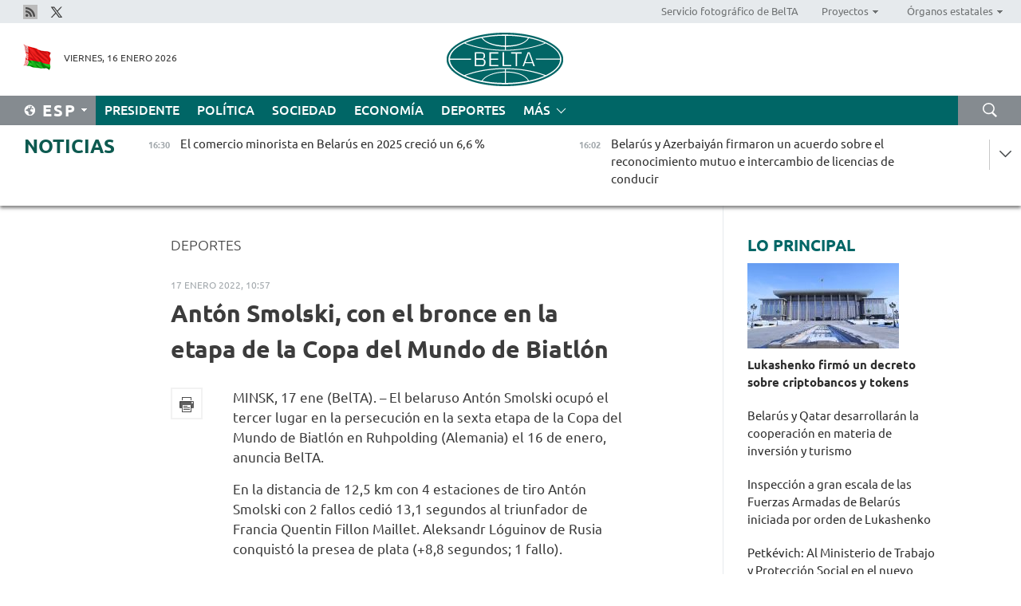

--- FILE ---
content_type: text/html; charset=UTF-8
request_url: https://esp.belta.by/sport/view/antn-smolski-con-el-bronce-en-la-etapa-de-la-copa-del-mundo-de-biatln-68196-2022/
body_size: 12607
content:
    
    	<!DOCTYPE HTML>
	<html lang="es-ES" prefix="og: http://ogp.me/ns#">
	<head  prefix="article: https://ogp.me/ns/article#">
		<title>Antón Smolski, con el bronce en la etapa de la Copa del Mundo de Biatlón</title>
		<meta http-equiv="Content-Type" content="text/html; charset=utf-8">
                <meta name="viewport" content="width=device-width">
		<link rel="stylesheet" href="/styles/general_styles.css" type="text/css">
                                <link rel="stylesheet" href="/styles/styles2.css?1768570209" type="text/css">
                                <link rel="stylesheet" href="/styles/styles.css?1768570209" type="text/css">
                <link rel="stylesheet" href="/styles/tr_styles.css" type="text/css">
                            <link rel="icon" href="/desimages/fav.png" type="image/png">
		<meta name="keywords" content="">
		<meta name="description" content="En la distancia de 12,5 km con 4 estaciones de tiro Ant&oacute;n Smolski con 2 fallos cedi&oacute; 13,1 segundos al triunfador de Francia Quentin Fillon Maillet.">
                
                <link rel = "canonical" href="https://esp.belta.by/sport/view/antn-smolski-con-el-bronce-en-la-etapa-de-la-copa-del-mundo-de-biatln-68196-2022/">
                
	                    <meta property="og:locale" content="es_ES">
	        	        	<meta property="og:site_name" content="Agencia Telegr&aacute;fica de Belar&uacute;s" />
	        	        	<meta property="og:title" content="Antón Smolski, con el bronce en la etapa de la Copa del Mundo de Biatlón" />
	        	        	<meta property="og:type" content="article" />
	        	        	<meta property="og:url" content="https://esp.belta.by/sport/view/antn-smolski-con-el-bronce-en-la-etapa-de-la-copa-del-mundo-de-biatln-68196-2022" />
	        	        	<meta property="og:image" content="https://esp.belta.by/desimages/og_image.png" />
	        	        	<meta property="og:description" content="En la distancia de 12,5 km con 4 estaciones de tiro Ant&amp;oacute;n Smolski con 2 fallos cedi&amp;oacute; 13,1 segundos al triunfador de Francia Quentin Fillon Maillet." />
	        	        	<meta property="og:section" content="Deportes" />
	        	        	<meta property="article:published_time" content="2022-01-17 10:57:43" />
	        	        	<meta property="article:modified_time" content="2022-01-17 10:58:14" />
	        	    		                        <!-- Yandex.Metrika informer -->
<a href="https://metrika.yandex.by/stat/?id=15029098&amp;from=informer"
target="_blank" rel="nofollow"><img src="https://informer.yandex.ru/informer/15029098/1_1_FFFFFFFF_EFEFEFFF_0_pageviews"
style="width:80px; height:15px; border:0; display:none" alt="Яндекс.Метрика" title="Яндекс.Метрика: данные за сегодня (просмотры)" class="ym-advanced-informer" data-cid="15029098" data-lang="ru" /></a>
<!-- /Yandex.Metrika informer -->

<!-- Yandex.Metrika counter -->
<script type="text/javascript" >
   (function(m,e,t,r,i,k,a){m[i]=m[i]||function(){(m[i].a=m[i].a||[]).push(arguments)};
   m[i].l=1*new Date();
   for (var j = 0; j < document.scripts.length; j++) {if (document.scripts[j].src === r) { return; }}
   k=e.createElement(t),a=e.getElementsByTagName(t)[0],k.async=1,k.src=r,a.parentNode.insertBefore(k,a)})
   (window, document, "script", "https://mc.yandex.ru/metrika/tag.js", "ym");

   ym(15029098, "init", {
        clickmap:true,
        trackLinks:true,
        accurateTrackBounce:true,
        webvisor:true
   });
</script>
<noscript><div><img src="https://mc.yandex.ru/watch/15029098" style="position:absolute; left:-9999px;" alt="" /></div></noscript>
<!-- /Yandex.Metrika counter -->

            
        

                                                                	</head>
	
	<body>

                
        <a id="top"></a>

    <div class="all   ">
        <div class="ban_main_top">
            
        </div>
        <div class="top_line">
	                <div class="social_icons">
                                          <a href="/rss" title="Rss"  target ="_blank" onmouseover="this.children[0].src='https://esp.belta.by/images/storage/banners/000015_e75332d9759a535dbd02582b38240ace_work.jpg'" onmouseout="this.children[0].src='https://esp.belta.by/images/storage/banners/000015_06c67faab12793f011de90a38aef8cf1_work.jpg'">
                    <img src="https://esp.belta.by/images/storage/banners/000015_06c67faab12793f011de90a38aef8cf1_work.jpg" alt="Rss" title="Rss" />
                </a>
                                              <a href="https://x.com/BeltaNoticias" title="X"  target ="_blank" onmouseover="this.children[0].src='https://esp.belta.by/images/storage/banners/000015_a684634ca82214029cee637c787afde4_work.jpg'" onmouseout="this.children[0].src='https://esp.belta.by/images/storage/banners/000015_37f1cc3c5e7e857bdb12fbc827944851_work.jpg'">
                    <img src="https://esp.belta.by/images/storage/banners/000015_37f1cc3c5e7e857bdb12fbc827944851_work.jpg" alt="X" title="X" />
                </a>
                        </div>
    
	        <script>
        var scroll_items = Array();
    </script>
<div class="projects_menu">
	
                    <div class="projects_menu_item " id="pr_el_114"><a target="_blank"  href="http://photobelta.by/"  title="Servicio fotográfico de BelTA" >
            <span>Servicio fotográfico de BelTA</span>    </a>
            </div>
	
                    <div class="projects_menu_item projects_menu_drop" id="pr_el_112"><a   href="https://esp.belta.by/"  title="Proyectos" >
            <span>Proyectos</span>    </a>
                    <script>
                var scroll_pr_m = "pr_m_112";
                scroll_items[scroll_items.length] = "pr_m_112";
            </script>
          <div class="projects_menu_s" id="pr_m_112">  
           	
                <div class="pr_menu_s_item">
                                                                                                                        <a target="_blank"   href="http://atom.belta.by/en" title="ENERGÍA NUCLEAR EN BELARÚS Y EN EL MUNDO" >ENERGÍA NUCLEAR EN BELARÚS Y EN EL MUNDO</a>
                        
                                    </div>
                       </div> 
            </div>
	
                    <div class="projects_menu_item projects_menu_drop" id="pr_el_115"><a   href="https://esp.belta.by/"  title="Órganos estatales" >
            <span>Órganos estatales</span>    </a>
                    <script>
                var scroll_pr_m = "pr_m_115";
                scroll_items[scroll_items.length] = "pr_m_115";
            </script>
          <div class="projects_menu_s" id="pr_m_115">  
           	
                <div class="pr_menu_s_item">
                                                                                                                        <a target="_blank"   href="http://president.gov.by/en/" title="Presidente de Belarús" >Presidente de Belarús</a>
                        
                                    </div>
            	
                <div class="pr_menu_s_item">
                                                                                                                        <a target="_blank"   href="http://www.government.by/en/" title="Consejo de Ministros" >Consejo de Ministros</a>
                        
                                    </div>
            	
                <div class="pr_menu_s_item">
                                                                                                                        <a target="_blank"   href="http://www.sovrep.gov.by/en/" title="Consejo de la República" >Consejo de la República</a>
                        
                                    </div>
            	
                <div class="pr_menu_s_item">
                                                                                                                        <a target="_blank"   href="http://house.gov.by/en/" title="Cámara de Representantes" >Cámara de Representantes</a>
                        
                                    </div>
            	
                <div class="pr_menu_s_item">
                                                                                                                        <a target="_blank"   href="http://www.kc.gov.by/en/" title="Tribunal Constitucional" >Tribunal Constitucional</a>
                        
                                    </div>
            	
                <div class="pr_menu_s_item">
                                                                                                                        <a target="_blank"   href="http://www.court.gov.by/" title="Tribunal Supremo" >Tribunal Supremo</a>
                        
                                    </div>
            	
                <div class="pr_menu_s_item">
                                                                                                                        <a target="_blank"   href="http://www.kgk.gov.by/en" title="Comité Estatal de Control" >Comité Estatal de Control</a>
                        
                                    </div>
            	
                <div class="pr_menu_s_item">
                                                                                                                        <a target="_blank"   href="http://www.prokuratura.gov.by/en/" title="Fiscalía General" >Fiscalía General</a>
                        
                                    </div>
            	
                <div class="pr_menu_s_item">
                                                                                                                        <a target="_blank"   href="http://www.nbrb.by/engl/" title="Banco Nacional" >Banco Nacional</a>
                        
                                    </div>
            	
                <div class="pr_menu_s_item">
                                                                                                                        <a target="_blank"   href="http://www.mas.by/ru" title="Ministerio de Arquitectura y Construcción" >Ministerio de Arquitectura y Construcción</a>
                        
                                    </div>
            	
                <div class="pr_menu_s_item">
                                                                                                                        <a target="_blank"   href="https://www.mvd.gov.by/en" title="Ministerio del Interior" >Ministerio del Interior</a>
                        
                                    </div>
            	
                <div class="pr_menu_s_item">
                                                                                                                        <a target="_blank"   href="http://minzdrav.gov.by/en/" title="Ministerio de Sanidad" >Ministerio de Sanidad</a>
                        
                                    </div>
            	
                <div class="pr_menu_s_item">
                                                                                                                        <a target="_blank"   href="http://www.mjkx.gov.by/" title="Ministerio de Servicios Comunales" >Ministerio de Servicios Comunales</a>
                        
                                    </div>
            	
                <div class="pr_menu_s_item">
                                                                                                                        <a target="_blank"   href="http://mfa.gov.by/en/" title="Ministerio de Asuntos Exteriores" >Ministerio de Asuntos Exteriores</a>
                        
                                    </div>
            	
                <div class="pr_menu_s_item">
                                                                                                                        <a target="_blank"   href="http://mininform.gov.by/en/" title="Ministerio de Información" >Ministerio de Información</a>
                        
                                    </div>
            	
                <div class="pr_menu_s_item">
                                                                                                                        <a target="_blank"   href="http://www.nalog.gov.by/ru/" title="Ministerio de Impuestos" >Ministerio de Impuestos</a>
                        
                                    </div>
            	
                <div class="pr_menu_s_item">
                                                                                                                        <a target="_blank"   href="http://www.kultura.by/en/" title="Ministerio de Cultura" >Ministerio de Cultura</a>
                        
                                    </div>
            	
                <div class="pr_menu_s_item">
                                                                                                                        <a target="_blank"   href="http://www.mlh.gov.by/en/" title="Ministerio de Economía Forestal" >Ministerio de Economía Forestal</a>
                        
                                    </div>
            	
                <div class="pr_menu_s_item">
                                                                                                                        <a target="_blank"   href="http://www.mil.by/en/" title="Ministerio de Defensa" >Ministerio de Defensa</a>
                        
                                    </div>
            	
                <div class="pr_menu_s_item">
                                                                                                                        <a target="_blank"   href="https://edu.gov.by/en-uk/" title="Ministerio de Educación" >Ministerio de Educación</a>
                        
                                    </div>
            	
                <div class="pr_menu_s_item">
                                                                                                                        <a target="_blank"   href="http://minpriroda.gov.by/en/" title="Ministerio de Recursos Naturales y Protección del Medio Ambiente" >Ministerio de Recursos Naturales y Protección del Medio Ambiente</a>
                        
                                    </div>
            	
                <div class="pr_menu_s_item">
                                                                                                                        <a target="_blank"   href="http://minprom.gov.by/en/home-2/" title="Ministerio de Industria" >Ministerio de Industria</a>
                        
                                    </div>
            	
                <div class="pr_menu_s_item">
                                                                                                                        <a target="_blank"   href="http://www.mpt.gov.by/en/" title="Ministerio de Comunicaciones e Informatización" >Ministerio de Comunicaciones e Informatización</a>
                        
                                    </div>
            	
                <div class="pr_menu_s_item">
                                                                                                                        <a target="_blank"   href="https://www.mshp.gov.by/en/" title="Ministerio de Agricultura y Alimentación" >Ministerio de Agricultura y Alimentación</a>
                        
                                    </div>
            	
                <div class="pr_menu_s_item">
                                                                                                                        <a target="_blank"   href="http://www.mst.by/en" title="Ministerio de Turismo y Deporte" >Ministerio de Turismo y Deporte</a>
                        
                                    </div>
            	
                <div class="pr_menu_s_item">
                                                                                                                        <a target="_blank"   href="https://www.mart.gov.by/en/sites/mart/home.html" title="Ministerio de Regulación Antimonopólica y Comercio" >Ministerio de Regulación Antimonopólica y Comercio</a>
                        
                                    </div>
            	
                <div class="pr_menu_s_item">
                                                                                                                        <a target="_blank"   href="http://www.mintrans.gov.by/ru/" title="Ministerio de Transportes y Comunicaciones" >Ministerio de Transportes y Comunicaciones</a>
                        
                                    </div>
            	
                <div class="pr_menu_s_item">
                                                                                                                        <a target="_blank"   href="http://www.mintrud.gov.by/en" title="Ministerio de Trabajo y Protección Social" >Ministerio de Trabajo y Protección Social</a>
                        
                                    </div>
            	
                <div class="pr_menu_s_item">
                                                                                                                        <a target="_blank"   href="http://mchs.gov.by/" title="Ministerio de Emergencias" >Ministerio de Emergencias</a>
                        
                                    </div>
            	
                <div class="pr_menu_s_item">
                                                                                                                        <a target="_blank"   href="http://www.minfin.gov.by/en/" title="Ministerio de Finanzas" >Ministerio de Finanzas</a>
                        
                                    </div>
            	
                <div class="pr_menu_s_item">
                                                                                                                        <a target="_blank"   href="http://www.economy.gov.by/en" title="Ministerio de Economía" >Ministerio de Economía</a>
                        
                                    </div>
            	
                <div class="pr_menu_s_item">
                                                                                                                        <a target="_blank"   href="http://www.minenergo.gov.by/en" title="Ministerio de Energía" >Ministerio de Energía</a>
                        
                                    </div>
            	
                <div class="pr_menu_s_item">
                                                                                                                        <a target="_blank"   href="http://minjust.gov.by/en/" title="Ministerio de Justicia" >Ministerio de Justicia</a>
                        
                                    </div>
            	
                <div class="pr_menu_s_item">
                                                                                                                        <a target="_blank"   href="https://www.vpk.gov.by/en/" title="Comité Estatal de Industria Militar" >Comité Estatal de Industria Militar</a>
                        
                                    </div>
            	
                <div class="pr_menu_s_item">
                                                                                                                        <a target="_blank"   href="http://www.kgb.by/en/" title="Comité de Seguridad Estatal" >Comité de Seguridad Estatal</a>
                        
                                    </div>
            	
                <div class="pr_menu_s_item">
                                                                                                                        <a target="_blank"   href="http://www.gki.gov.by/en/" title="Comité Estatal de Bienes" >Comité Estatal de Bienes</a>
                        
                                    </div>
            	
                <div class="pr_menu_s_item">
                                                                                                                        <a target="_blank"   href="http://www.gknt.gov.by/en/" title="Comité Estatal de Ciencia y Tecnología" >Comité Estatal de Ciencia y Tecnología</a>
                        
                                    </div>
            	
                <div class="pr_menu_s_item">
                                                                                                                        <a target="_blank"   href="https://gosstandart.gov.by/en/" title="Comité Estatal de Normalización" >Comité Estatal de Normalización</a>
                        
                                    </div>
            	
                <div class="pr_menu_s_item">
                                                                                                                        <a target="_blank"   href="https://gpk.gov.by/en/" title="Comité Fronterizo Estatal" >Comité Fronterizo Estatal</a>
                        
                                    </div>
            	
                <div class="pr_menu_s_item">
                                                                                                                        <a target="_blank"   href="http://www.gtk.gov.by/en" title="Comité Aduanero Estatal" >Comité Aduanero Estatal</a>
                        
                                    </div>
            	
                <div class="pr_menu_s_item">
                                                                                                                        <a target="_blank"   href="http://www.belstat.gov.by/en/" title="Comité Nacional de Estadística" >Comité Nacional de Estadística</a>
                        
                                    </div>
            	
                <div class="pr_menu_s_item">
                                                                                                                        <a target="_blank"   href="http://sk.gov.by/en/" title="Comité de Instrucción" >Comité de Instrucción</a>
                        
                                    </div>
            	
                <div class="pr_menu_s_item">
                                                                                                                        <a target="_blank"   href="http://brest-region.gov.by/index.php/en/" title="Comité Ejecutivo de la provincia de Brest" >Comité Ejecutivo de la provincia de Brest</a>
                        
                                    </div>
            	
                <div class="pr_menu_s_item">
                                                                                                                        <a target="_blank"   href="http://www.vitebsk-region.gov.by/en" title="Comité Ejecutivo de la provincia de Vítebsk" >Comité Ejecutivo de la provincia de Vítebsk</a>
                        
                                    </div>
            	
                <div class="pr_menu_s_item">
                                                                                                                        <a target="_blank"   href="http://gomel-region.gov.by/en/" title="Comité Ejecutivo de la provincia de Gómel" >Comité Ejecutivo de la provincia de Gómel</a>
                        
                                    </div>
            	
                <div class="pr_menu_s_item">
                                                                                                                        <a target="_blank"   href="http://www.region.grodno.by/ru/" title="Comité Ejecutivo de la provincia de Grodno" >Comité Ejecutivo de la provincia de Grodno</a>
                        
                                    </div>
            	
                <div class="pr_menu_s_item">
                                                                                                                        <a target="_blank"   href="http://www.minsk-region.gov.by/en/" title="Comité Ejecutivo de la provincia de Minsk" >Comité Ejecutivo de la provincia de Minsk</a>
                        
                                    </div>
            	
                <div class="pr_menu_s_item">
                                                                                                                        <a target="_blank"   href="http://mogilev-region.gov.by/" title="Comité Ejecutivo de la provincia de Moguiliov" >Comité Ejecutivo de la provincia de Moguiliov</a>
                        
                                    </div>
            	
                <div class="pr_menu_s_item">
                                                                                                                        <a target="_blank"   href="http://minsk.gov.by/en/" title="Comité Ejecutivo de la ciudad de Minsk" >Comité Ejecutivo de la ciudad de Minsk</a>
                        
                                    </div>
                       </div> 
            </div>
</div>

     
        </div>
        <div class="header">
            <div class="header_date">
                                            <a class="header_flag" href="/" title="Flag"  target ="_blank">
                <img 
                    src="https://esp.belta.by/images/storage/banners/000202_195d2019dea510c21d1786ef48d5d126_work.jpg" 
                    alt="Flag" 
                    title="Flag" 
                                    />
            </a>
            
                Viernes, 16 Enero 2026
            </div>
	            	        <div class="logo">
            
                                                                    <a href="/" title="Agencia Telegráfica de Belarús"  target ="_self">
                            <span class="logo_img"><img src="https://esp.belta.by/images/storage/banners/000016_611c826de02523f480553429b10f429f_work.jpg" alt="Agencia Telegráfica de Belarús" title="Agencia Telegráfica de Belarús" /></span>
                                                    </a>
                                                        </div>
    
            <div class="weather_currency">
                <div class="weather_currency_inner">
                
	 	
                </div>
	    
            </div>
        </div>
    <div class="menu_line" >

	    <div class="main_langs" id="main_langs">
            <div class="main_langs_inner" id="main_langs_inner">
	
                                    <div class="main_lang_item" ><a target="_blank"   href="http://belta.by" title="Рус" >Рус</a></div>
        	
                                    <div class="main_lang_item" ><a target="_blank"   href="http://blr.belta.by" title="Бел" >Бел</a></div>
        	
                                    <div class="main_lang_item" ><a target="_blank"   href="https://pol.belta.by/" title="Pl" >Pl</a></div>
        	
                                    <div class="main_lang_item" ><a target="_blank"   href="http://eng.belta.by/" title="Eng" >Eng</a></div>
        	
                                    <div class="main_lang_item" ><a target="_blank"   href="http://deu.belta.by/" title="Deu" >Deu</a></div>
        	
                                                    	
                                    <div class="main_lang_item" ><a target="_blank"   href="http://chn.belta.by/" title="中文" >中文</a></div>
        </div>
<div class="main_lang_item main_lang_selected" ><a   href="https://esp.belta.by/" title="Esp">Esp</a></div>
</div>
		

	       <div class="h_menu_fp" id="h_menu_fp" >
    <div class="h_menu_title" id="h_menu_title">
                Menú
    </div>
            <div class="h_menu_s" id="h_menu_s"></div>
        <div class="menu_more">
            <div class="menu_more_title" id="h_menu_more" >Más </div>
                    <div id="h_menu" class="h_menu">
                <div class="content_all_margin">
	                        <div class="menu_els" id="h_menu_line_1">
                                                            <div class="menu_item " id="h_menu_item_1_1">
                            <a   href="https://esp.belta.by/president/" title="Presidente">Presidente</a>
                        </div>
                                                                                <div class="menu_item " id="h_menu_item_1_2">
                            <a   href="https://esp.belta.by/politics/" title="Política">Política</a>
                        </div>
                                                                                <div class="menu_item " id="h_menu_item_1_3">
                            <a   href="https://esp.belta.by/society/" title="Sociedad">Sociedad</a>
                        </div>
                                                                                <div class="menu_item " id="h_menu_item_1_4">
                            <a   href="https://esp.belta.by/economics/" title="Economía">Economía</a>
                        </div>
                                                                                <div class="menu_item menu_item_selected" id="h_menu_item_1_5">
                            <a   href="https://esp.belta.by/sport/" title="Deportes">Deportes</a>
                        </div>
                                                </div>
                                            <div class="menu_els" id="h_menu_line_2">
                                                            <div class="menu_item " id="h_menu_item_2_1">
                            <a   href="https://esp.belta.by/video/" title="Vídeo">Vídeo</a>
                        </div>
                                                </div>
                            </div>
       
    </div>
                    </div>
           </div>            
	


	
    
    
	    <div class="search_btn" onclick="open_search('search')"></div>
<form action="/search/getResultsForPeriod/" id="search">
    <input type="text" name="query" value="" placeholder="Búsqueda por el sitio" class="search_edit"/>
    <input type="submit" value="Búsqueda" class="search_submit" />
    <div class="clear"></div>
        <div class="fp_search_where">
        <span id="fp_search_where">Lugar de búsqueda:</span>
            <input type="radio" name="group" value="0" id="group_0"/><label for="group_0">Buscar en todas las secciones</label>
                            </div>
       <div class="fp_search_where">
        <span id="fp_search_when">En el período</span>
            <input type="radio" name="period" value="0" id="period_0"/><label for="period_0">En todo el período</label>
            <input type="radio" name="period" value="1" id="period_1"/><label for="period_1">En un día</label>
            <input type="radio" name="period" value="2" id="period_2"/><label for="period_2">En una semana</label>
            <input type="radio" name="period" value="3" id="period_3"/><label for="period_3">En un mes</label>
            <input type="radio" name="period" value="4" id="period_4"/><label for="period_4">En un año</label>
                </div>
    <div class="search_close close_btn" onclick="close_search('search')"></div>
</form>
   

    </div>
    <div class="top_lenta_inner">
  <div class="top_lenta">
    <a href="/" title="Ir al inicio" class="tl_logo"></a>
    <div class="tl_title">
                    <a href="https://esp.belta.by/all_news" title="Noticias">Noticias</a>
            </div>
                            <div class="tl_inner" id="tl_inner">
        
        <div class="tl_item">
	        	            	        	                                                                        	                	                                <a  href="https://esp.belta.by/economics/view/el-comercio-minorista-en-belars-en-2025-creci-un-66-88667-2026/"   title="
 El comercio minorista en Belarús en 2025 creció un 6,6 %
 ">
                    <span class="tl_date">
                                                                                                <span>16:30</span>
                    </span>
                    <span class="tl_news">
 El comercio minorista en Belarús en 2025 creció un 6,6 %
 </span>
                    <span class="tl_node">Economía</span>
                </a>
        </div>
        
        <div class="tl_item">
	        	            	        	                                                                        	                	                                <a  href="https://esp.belta.by/society/view/belars-y-azerbaiyn-firmaron-un-acuerdo-sobre-el-reconocimiento-mutuo-e-intercambio-de-licencias-de-88666-2026/"   title="
 Belarús y Azerbaiyán firmaron un acuerdo sobre el reconocimiento mutuo e intercambio de licencias de conducir
 ">
                    <span class="tl_date">
                                                                                                <span>16:02</span>
                    </span>
                    <span class="tl_news">
 Belarús y Azerbaiyán firmaron un acuerdo sobre el reconocimiento mutuo e intercambio de licencias de conducir
 </span>
                    <span class="tl_node">Sociedad</span>
                </a>
        </div>
        
        <div class="tl_item">
	        	            	        	                                                                        	                	                                <a  href="https://esp.belta.by/society/view/profesora-del-mgimo-sobre-la-captura-de-barcos-de-otros-pases-por-parte-de-los-estadounidenses-88650-2026/"   title="
 Profesora del MGIMO sobre la captura de barcos de otros países por parte de los estadounidenses
 ">
                    <span class="tl_date">
                                                                                                <span>15:31</span>
                    </span>
                    <span class="tl_news">
 Profesora del MGIMO sobre la captura de barcos de otros países por parte de los estadounidenses
 </span>
                    <span class="tl_node">Sociedad</span>
                </a>
        </div>
        
        <div class="tl_item">
	        	            	        	                                                                        	                	                                <a  href="https://esp.belta.by/society/view/belars-y-qatar-desarrollarn-la-cooperacin-en-materia-de-inversin-y-turismo-88665-2026/"   title="
 Belarús y Qatar desarrollarán la cooperación en materia de inversión y turismo  
 ">
                    <span class="tl_date">
                                                                                                <span>15:01</span>
                    </span>
                    <span class="tl_news">
 Belarús y Qatar desarrollarán la cooperación en materia de inversión y turismo  
 </span>
                    <span class="tl_node">Sociedad</span>
                </a>
        </div>
        
        <div class="tl_item">
	        	            	        	                                                                        	                	                                <a  href="https://esp.belta.by/economics/view/economista-evalu-el-nivel-de-inflacin-en-2025-en-belars-88651-2026/"   title="
 Economista evaluó el nivel de inflación en 2025 en Belarús
 ">
                    <span class="tl_date">
                                                                                                <span>14:28</span>
                    </span>
                    <span class="tl_news">
 Economista evaluó el nivel de inflación en 2025 en Belarús
 </span>
                    <span class="tl_node">Economía</span>
                </a>
        </div>
        
        <div class="tl_item">
	        	            	        	                                                                        	                	                                <a  href="https://esp.belta.by/society/view/la-campaa-nuestros-hijos-abarc-a-ms-de-un-milln-de-nios-88662-2026/"   title="
 La campaña “Nuestros hijos” abarcó a más de un millón de niños
 ">
                    <span class="tl_date">
                                                                                                <span>14:00</span>
                    </span>
                    <span class="tl_news">
 La campaña “Nuestros hijos” abarcó a más de un millón de niños
 </span>
                    <span class="tl_node">Sociedad</span>
                </a>
        </div>
        
        <div class="tl_item">
	        	            	        	                                                                        	                	                                <a  href="https://esp.belta.by/society/view/petkvich-al-ministerio-de-trabajo-y-proteccin-social-en-el-nuevo-quinquenio-se-le-otorga-importancia-88660-2026/"   title="
 Petkévich: Al Ministerio de Trabajo y Protección Social en el nuevo quinquenio se le otorga importancia estratégica 
 ">
                    <span class="tl_date">
                                                                                                <span>13:33</span>
                    </span>
                    <span class="tl_news">
 Petkévich: Al Ministerio de Trabajo y Protección Social en el nuevo quinquenio se le otorga importancia estratégica 
 </span>
                    <span class="tl_node">Sociedad</span>
                </a>
        </div>
        
        <div class="tl_item">
	        	            	        	                                                                        	                	                                <a  href="https://esp.belta.by/society/view/el-paseo-de-chagall-se-exhibir-en-minsk-en-abril-88658-2026/"   title="
 “El paseo” de Chagall se exhibirá en Minsk en abril 
 ">
                    <span class="tl_date">
                                                                                                <span>13:06</span>
                    </span>
                    <span class="tl_news">
 “El paseo” de Chagall se exhibirá en Minsk en abril 
 </span>
                    <span class="tl_node">Sociedad</span>
                </a>
        </div>
        
        <div class="tl_item">
	        	            	        	                                                                        	                	                                <a  href="https://esp.belta.by/society/view/volfvich-habl-sobre-la-situacin-en-las-fronteras-de-belars-88661-2026/"   title="
 Volfóvich habló sobre la situación en las fronteras de Belarús
 ">
                    <span class="tl_date">
                                                                                                <span>12:53</span>
                    </span>
                    <span class="tl_news">
 Volfóvich habló sobre la situación en las fronteras de Belarús
 </span>
                    <span class="tl_node">Sociedad</span>
                </a>
        </div>
        
        <div class="tl_item">
	        	            	        	                                                                        	                	                                <a  href="https://esp.belta.by/society/view/volfvich-coment-las-especulaciones-de-que-orshnik-no-est-en-belars-88659-2026/"   title="
 Volfóvich comentó las especulaciones de que Oréshnik no está en Belarús
 ">
                    <span class="tl_date">
                                                                                                <span>12:25</span>
                    </span>
                    <span class="tl_news">
 Volfóvich comentó las especulaciones de que Oréshnik no está en Belarús
 </span>
                    <span class="tl_node">Sociedad</span>
                </a>
        </div>
        
        <div class="tl_item">
	        	            	        	                                                                        	                	                                <a  href="https://esp.belta.by/partner_news/view/cientficos-rusos-crean-un-sensor-de-adn-nico-para-evaluar-la-accin-protectora-de-los-antioxidantes-en-88649-2026/"   title="Científicos rusos crean un sensor de ADN único para evaluar la acción protectora de los antioxidantes en bebidas  ">
                    <span class="tl_date">
                                                                                                <span>12:00</span>
                    </span>
                    <span class="tl_news">Científicos rusos crean un sensor de ADN único para evaluar la acción protectora de los antioxidantes en bebidas  </span>
                    <span class="tl_node">Socios</span>
                </a>
        </div>
        
        <div class="tl_item">
	        	            	        	                                                                        	                	                                <a  href="https://esp.belta.by/president/view/lukashenko-firm-un-decreto-sobre-criptobancos-y-tokens-88655-2026/"   title="
 Lukashenko firmó un decreto sobre criptobancos y tokens
 ">
                    <span class="tl_date">
                                                                                                <span>11:40</span>
                    </span>
                    <span class="tl_news">
 Lukashenko firmó un decreto sobre criptobancos y tokens
 </span>
                    <span class="tl_node">Presidente</span>
                </a>
        </div>
        
        <div class="tl_item">
	        	            	        	                                                                        	                	                                <a  href="https://esp.belta.by/society/view/cuntos-automviles-elctricos-habr-en-belars-para-2030-88654-2026/"   title="
 Cuántos automóviles eléctricos habrá en Belarús para 2030
 ">
                    <span class="tl_date">
                                                                                                <span>11:29</span>
                    </span>
                    <span class="tl_news">
 Cuántos automóviles eléctricos habrá en Belarús para 2030
 </span>
                    <span class="tl_node">Sociedad</span>
                </a>
        </div>
        
        <div class="tl_item">
	        	            	        	                                                                        	                	                                <a  href="https://esp.belta.by/politics/view/belars-y-china-confirmaron-el-inters-en-intensificar-la-cooperacin-en-todos-los-mbitos-88652-2026/"   title="
 Belarús y China confirmaron el interés en intensificar la cooperación en todos los ámbitos 
 ">
                    <span class="tl_date">
                                                                                                <span>11:00</span>
                    </span>
                    <span class="tl_news">
 Belarús y China confirmaron el interés en intensificar la cooperación en todos los ámbitos 
 </span>
                    <span class="tl_node">Política</span>
                </a>
        </div>
        
        <div class="tl_item">
	        	            	        	                                                                        	                	                                <a  href="https://esp.belta.by/society/view/inspeccin-a-gran-escala-de-las-fuerzas-armadas-de-belars-iniciada-por-orden-de-lukashenko-88653-2026/"   title="
 Inspección a gran escala de las Fuerzas Armadas de Belarús iniciada por orden de Lukashenko
 ">
                    <span class="tl_date">
                                                                                                <span>10:54</span>
                    </span>
                    <span class="tl_news">
 Inspección a gran escala de las Fuerzas Armadas de Belarús iniciada por orden de Lukashenko
 </span>
                    <span class="tl_node">Sociedad</span>
                </a>
        </div>
        
        <div class="tl_item">
	        	            	        	                                                                        	                	                                <a  href="https://esp.belta.by/society/view/los-comits-de-investigacin-de-belars-y-rusia-fortalecern-la-interaccin-88648-2026/"   title="
 Los Comités de Investigación de Belarús y Rusia fortalecerán la interacción
 ">
                    <span class="tl_date">
                                                                                                <span>10:22</span>
                    </span>
                    <span class="tl_news">
 Los Comités de Investigación de Belarús y Rusia fortalecerán la interacción
 </span>
                    <span class="tl_node">Sociedad</span>
                </a>
        </div>
        
        <div class="tl_item">
	        	            	        	                                                                        	                	                                <a  href="https://esp.belta.by/society/view/el-pintoresco-parque-de-lshitsa-a-travs-del-lente-de-un-fotgrafo-de-belta-88647-2026/"   title="
 El pintoresco parque de Lóshitsa a través del lente del fotógrafo de BelTA
 ">
                    <span class="tl_date">
                                                                                                <span>09:54</span>
                    </span>
                    <span class="tl_news">
 El pintoresco parque de Lóshitsa a través del lente del fotógrafo de BelTA
 </span>
                    <span class="tl_node">Sociedad</span>
                </a>
        </div>
        
        <div class="tl_item">
	        	            	        	                                                                        	                	                                <a  href="https://esp.belta.by/economics/view/gomselmash-planea-crear-nuevas-producciones-conjuntas-en-qu-pases-88646-2026/"   title="
 Gomselmash planea crear nuevas producciones conjuntas. ¿En qué países?
 ">
                    <span class="tl_date">
                                                                                                <span>09:29</span>
                    </span>
                    <span class="tl_news">
 Gomselmash planea crear nuevas producciones conjuntas. ¿En qué países?
 </span>
                    <span class="tl_node">Economía</span>
                </a>
        </div>
        
        <div class="tl_item">
	        	            	        	                                                                        	                	                                <a  href="https://esp.belta.by/economics/view/a-qu-pases-est-aumentando-gomselmash-sus-exportaciones-88645-2026/"   title="
 ¿A qué países está aumentando Gomselmash sus exportaciones?
 ">
                    <span class="tl_date">
                                                                                                <span>09:00</span>
                    </span>
                    <span class="tl_news">
 ¿A qué países está aumentando Gomselmash sus exportaciones?
 </span>
                    <span class="tl_node">Economía</span>
                </a>
        </div>
        
        <div class="tl_item">
	        	            	            	            	        	                            <div class="lenta_date_box">
                    <div class="lenta_date">
                   	               15.01.26
	                              <div class="line"></div>
                    </div>
                    </div>
	                                                                        	                	                                <a  href="https://esp.belta.by/society/view/kruti-entreg-dulces-regalos-del-presidente-a-los-trampolinistas-en-vtebsk-88644-2026/"   title="
 Krutói entregó dulces regalos del Presidente a los trampolinistas en Vítebsk
 ">
                    <span class="tl_date">
                                                                                                    <span class="lenta_date_past">15.01.26</span>
                                                <span>21:06</span>
                    </span>
                    <span class="tl_news">
 Krutói entregó dulces regalos del Presidente a los trampolinistas en Vítebsk
 </span>
                    <span class="tl_node">Sociedad</span>
                </a>
        </div>
        
        <div class="tl_item">
	        	            	        	                                                                        	                	                                <a  href="https://esp.belta.by/society/view/experta-sobre-la-tctica-del-presidente-estadounidense-88608-2026/"   title="
 Experta sobre la táctica del Presidente estadounidense
 ">
                    <span class="tl_date">
                                                                                                    <span class="lenta_date_past">15.01.26</span>
                                                <span>18:51</span>
                    </span>
                    <span class="tl_news">
 Experta sobre la táctica del Presidente estadounidense
 </span>
                    <span class="tl_node">Sociedad</span>
                </a>
        </div>
        
        <div class="tl_item">
	        	            	        	                                                                        	                	                                <a  href="https://esp.belta.by/president/view/vktor-denisenko-relevado-del-cargo-de-embajador-de-belars-en-tayikistn-88643-2026/"   title="
 Víktor Denisenko relevado del cargo de Embajador de Belarús en Tayikistán
 ">
                    <span class="tl_date">
                                                                                                    <span class="lenta_date_past">15.01.26</span>
                                                <span>18:33</span>
                    </span>
                    <span class="tl_news">
 Víktor Denisenko relevado del cargo de Embajador de Belarús en Tayikistán
 </span>
                    <span class="tl_node">Presidente</span>
                </a>
        </div>
        
        <div class="tl_item">
	        	            	        	                                                                        	                	                                <a  href="https://esp.belta.by/politics/view/kruti-habl-sobre-la-seleccin-de-un-nuevo-candidato-para-el-puesto-de-embajador-de-belars-en-rusia-88638-2026/"   title="
 Krutói habló sobre la selección de un nuevo candidato para el puesto de Embajador de Belarús en Rusia 
 ">
                    <span class="tl_date">
                                                                                                    <span class="lenta_date_past">15.01.26</span>
                                                <span>18:18</span>
                    </span>
                    <span class="tl_news">
 Krutói habló sobre la selección de un nuevo candidato para el puesto de Embajador de Belarús en Rusia 
 </span>
                    <span class="tl_node">Política</span>
                </a>
        </div>
        
        <div class="tl_item">
	        	            	        	                                                                        	                	                                <a  href="https://esp.belta.by/society/view/el-nuevo-ministro-de-trabajo-y-proteccin-social-ve-ciertas-reservas-en-el-desarrollo-de-la-esfera-social-88641-2026/"   title="El nuevo ministro de Trabajo y Protección Social ve ciertas reservas en el desarrollo de la esfera social">
                    <span class="tl_date">
                                                                                                    <span class="lenta_date_past">15.01.26</span>
                                                <span>18:00</span>
                    </span>
                    <span class="tl_news">El nuevo ministro de Trabajo y Protección Social ve ciertas reservas en el desarrollo de la esfera social</span>
                    <span class="tl_node">Sociedad</span>
                </a>
        </div>
        
        <div class="tl_item">
	        	            	        	                                                                        	                	                                <a  href="https://esp.belta.by/president/view/natalia-pavliuchenko-nombrada-miembro-del-consejo-de-la-repblica-de-la-asamblea-nacional-88642-2026/"   title="
 Natalia Pavliuchenko nombrada miembro del Consejo de la República de la Asamblea Nacional
 ">
                    <span class="tl_date">
                                                                                                    <span class="lenta_date_past">15.01.26</span>
                                                <span>17:47</span>
                    </span>
                    <span class="tl_news">
 Natalia Pavliuchenko nombrada miembro del Consejo de la República de la Asamblea Nacional
 </span>
                    <span class="tl_node">Presidente</span>
                </a>
        </div>
        
        <div class="tl_item">
	        	            	        	                                                                        	                	                                <a  href="https://esp.belta.by/economics/view/amkodor-desarrollando-la-cooperacin-con-tanzania-88640-2026/"   title="Amkodor desarrollando la cooperación con Tanzania ">
                    <span class="tl_date">
                                                                                                    <span class="lenta_date_past">15.01.26</span>
                                                <span>17:27</span>
                    </span>
                    <span class="tl_news">Amkodor desarrollando la cooperación con Tanzania </span>
                    <span class="tl_node">Economía</span>
                </a>
        </div>
        
        <div class="tl_item">
	        	            	        	                                                                        	                	                                <a  href="https://esp.belta.by/president/view/lukashenko-envi-condolencias-al-rey-de-tailandia-en-relacin-con-la-catstrofe-en-el-ferrocarril-88639-2026/"   title="
 Lukashenko envió condolencias al rey de Tailandia en relación con la catástrofe en el ferrocarril
 ">
                    <span class="tl_date">
                                                                                                    <span class="lenta_date_past">15.01.26</span>
                                                <span>17:22</span>
                    </span>
                    <span class="tl_news">
 Lukashenko envió condolencias al rey de Tailandia en relación con la catástrofe en el ferrocarril
 </span>
                    <span class="tl_node">Presidente</span>
                </a>
        </div>
        
        <div class="tl_item">
	        	            	        	                                                                        	                	                                <a  href="https://esp.belta.by/economics/view/la-bcb-colaborar-con-qaztrade-para-aumentar-el-comercio-burstil-con-kazajistn-88626-2026/"   title="La BCB colaborará con QazTrade para aumentar el comercio bursátil con Kazajistán ">
                    <span class="tl_date">
                                                                                                    <span class="lenta_date_past">15.01.26</span>
                                                <span>17:00</span>
                    </span>
                    <span class="tl_news">La BCB colaborará con QazTrade para aumentar el comercio bursátil con Kazajistán </span>
                    <span class="tl_node">Economía</span>
                </a>
        </div>
        
        <div class="tl_item">
	        	            	        	                                                                        	                	                                <a  href="https://esp.belta.by/economics/view/jefa-de-la-administracin-de-gran-piedra-seguiremos-el-tono-dado-por-los-lderes-de-belars-y-china-88635-2026/"   title="Jefa de la Administración de Gran Piedra: Seguiremos el tono dado por los líderes de Belarús y China ">
                    <span class="tl_date">
                                                                                                    <span class="lenta_date_past">15.01.26</span>
                                                <span>16:45</span>
                    </span>
                    <span class="tl_news">Jefa de la Administración de Gran Piedra: Seguiremos el tono dado por los líderes de Belarús y China </span>
                    <span class="tl_node">Economía</span>
                </a>
        </div>
        
        <div class="tl_item">
	        	            	        	                                                                        	                	                                <a  href="https://esp.belta.by/economics/view/resultados-del-ao-y-perspectivas-para-el-quinquenio-turchn-visit-naftan-88637-2026/"   title="Resultados del año y perspectivas para el quinquenio. Turchín visitó Naftan">
                    <span class="tl_date">
                                                                                                    <span class="lenta_date_past">15.01.26</span>
                                                <span>16:32</span>
                    </span>
                    <span class="tl_news">Resultados del año y perspectivas para el quinquenio. Turchín visitó Naftan</span>
                    <span class="tl_node">Economía</span>
                </a>
        </div>
        <a class="all_news" href="https://esp.belta.by/all_news" title="Todas las noticias">Todas las noticias</a> 
    </div>
    <div class="tl_arrow" title="" id="tl_arrow"></div>
    <a class="all_news main_left_col" href="https://esp.belta.by/all_news" title="Todas las noticias">Todas las noticias</a> 
  </div>
    
</div>    <div class="main">
      <div class="content_2_col">  
          <div class="content_2_col_margin">       
        	      
<div class="content_margin">
<a href="https://esp.belta.by/sport/" title="Deportes"  class="rubric">Deportes</a>
<div class="date_full">17 Enero 2022, 10:57</div>
<h1>Antón Smolski, con el bronce en la etapa de la Copa del Mundo de Biatlón</h1>

    <div class="inner_content">
                    <div class="social_icons_c">
                                                                
                                            <a href="/printv/sport/view/antn-smolski-con-el-bronce-en-la-etapa-de-la-copa-del-mundo-de-biatln-68196-2022/" onclick="window.open('/printv/sport/view/antn-smolski-con-el-bronce-en-la-etapa-de-la-copa-del-mundo-de-biatln-68196-2022/');return false" class="print_icon"></a>
                </div>
        
        <div>
            <div class="text">

                
                                
                <meta name="mediator_published_time" content="2022-01-17T10:57:43+00:00" />
    <meta name="mediator_theme" content="Deportes" />
    <meta name="mediator" content="/sport/view/antn-smolski-con-el-bronce-en-la-etapa-de-la-copa-del-mundo-de-biatln-68196-2022/" />
                                                                      
                                <div class="js-mediator-article">
                    <p>MINSK, 17 ene (BelTA). – El belaruso Antón Smolski ocupó el tercer lugar en la persecución en la sexta etapa de la Copa del Mundo de Biatlón en Ruhpolding (Alemania) el 16 de enero, anuncia BelTA.</p><p></p><p>En la distancia de 12,5 km con 4 estaciones de tiro Antón Smolski con 2 fallos cedió 13,1 segundos al triunfador de Francia Quentin Fillon Maillet. Aleksandr Lóguinov de Rusia conquistó la presea de plata (+8,8 segundos; 1 fallo).</p><p></p><p>En la persecución femenina de 10 km el mejor resultado entre las representantes de Belarús lo mostró Dinara Alimbékova – 6.-0-</p><p></p>
                    
                    
                                        
                                    <div class="invite_in_messagers">
    <div>Síguenos en</div>
       <a  class="viber" href="https://x.com/BeltaNoticias" rel="nofollow" target="_blank">
         <img src="https://esp.belta.by/images/design/1.png" style="margin:3px 0 -17px 0;display: inline;display: inline;" alt="X" title="X"
    </a>  
</div>                                                        </div>


                
                
            </div>
            <div class="clear"></div>
        </div>
    </div>
</div>
    

            <div class="rubricNews">
    <div class="content_margin">
<a class="block_title" href="https://esp.belta.by/sport">Noticias de la rúbrica Deportes</a>
    <div class="rubricNews_item">
                          	                	                                                    <a class="rubricNews_item_img news_with_rubric_img" href="/sport/view/sobolenko-conoce-a-su-rival-en-la-primera-ronda-del-australian-open-88604-2026/"  title="
 Sobolenko conoce a su rival en la primera ronda del Australian Open
 ">
                        <img src="https://esp.belta.by/images/storage/news/with_archive/2026/000028_1768461011_88604_medium.jpg" alt="Arina Sobolenko. Foto del Ministerio de Deporte" title="Arina Sobolenko. Foto del Ministerio de Deporte"/>
                    </a>
                                <a href="/sport/view/sobolenko-conoce-a-su-rival-en-la-primera-ronda-del-australian-open-88604-2026/"  title="
 Sobolenko conoce a su rival en la primera ronda del Australian Open
 ">
                    
 Sobolenko conoce a su rival en la primera ronda del Australian Open
 
                </a>
    </div>
    <div class="rubricNews_item">
                          	                	                                                    <a class="rubricNews_item_img news_with_rubric_img" href="/sport/view/sasnvich-sali-al-cuadro-principal-del-abierto-de-australia-88601-2026/"  title="
 Sasnóvich salió al cuadro principal del Abierto de Australia 
 ">
                        <img src="https://esp.belta.by/images/storage/news/with_archive/2026/000028_1768456877_88601_medium.jpg" alt="Captura de pantalla del video de ausopen.com" title="Captura de pantalla del video de ausopen.com"/>
                    </a>
                                <a href="/sport/view/sasnvich-sali-al-cuadro-principal-del-abierto-de-australia-88601-2026/"  title="
 Sasnóvich salió al cuadro principal del Abierto de Australia 
 ">
                    
 Sasnóvich salió al cuadro principal del Abierto de Australia 
 
                </a>
    </div>
    <div class="rubricNews_item">
                          	                	                                                    <a class="rubricNews_item_img news_with_rubric_img" href="/sport/view/shimanvich-concluye-su-participacin-en-el-australian-open-88589-2026/"  title="
 Shimanóvich concluye su participación en el Australian Open
 ">
                        <img src="https://esp.belta.by/images/storage/news/with_archive/2026/000028_1768387277_88589_medium.jpg" alt="Irina Shimanóvich. Captura de la pantalla de ausopen.com" title="Irina Shimanóvich. Captura de la pantalla de ausopen.com"/>
                    </a>
                                <a href="/sport/view/shimanvich-concluye-su-participacin-en-el-australian-open-88589-2026/"  title="
 Shimanóvich concluye su participación en el Australian Open
 ">
                    
 Shimanóvich concluye su participación en el Australian Open
 
                </a>
    </div>
    <div class="rubricNews_item">
                          	                	                                                    <a class="rubricNews_item_img news_with_rubric_img" href="/sport/view/sasnvich-llega-a-la-final-de-la-clasificacin-del-abierto-de-australia-de-tenis-88583-2026/"  title="
 Sasnóvich llega a la final de la clasificación del Abierto de Australia de tenis
 ">
                        <img src="https://esp.belta.by/images/storage/news/with_archive/2026/000028_1768378182_88583_medium.jpg" alt="Aleksandra Sasnóvich. Foto de sport5.by" title="Aleksandra Sasnóvich. Foto de sport5.by"/>
                    </a>
                                <a href="/sport/view/sasnvich-llega-a-la-final-de-la-clasificacin-del-abierto-de-australia-de-tenis-88583-2026/"  title="
 Sasnóvich llega a la final de la clasificación del Abierto de Australia de tenis
 ">
                    
 Sasnóvich llega a la final de la clasificación del Abierto de Australia de tenis
 
                </a>
    </div>
    <div class="rubricNews_item">
                          	                	                                                    <a class="rubricNews_item_img news_with_rubric_img" href="/sport/view/guskova-clasificada-para-los-juegos-olmpicos-de-invierno-88586-2026/"  title="Guskova clasificada para los Juegos Olímpicos de Invierno">
                        <img src="https://esp.belta.by/images/storage/news/with_archive/2026/000028_1768383314_88586_medium.png" alt="La captura de pantalla" title="La captura de pantalla"/>
                    </a>
                                <a href="/sport/view/guskova-clasificada-para-los-juegos-olmpicos-de-invierno-88586-2026/"  title="Guskova clasificada para los Juegos Olímpicos de Invierno">
                    Guskova clasificada para los Juegos Olímpicos de Invierno
                </a>
    </div>
    <div class="rubricNews_item">
                          	                	                                                    <a class="rubricNews_item_img news_with_rubric_img" href="/sport/view/la-seleccin-de-belars-abrir-la-nueva-temporada-con-un-match-con-los-futbolistas-de-chipre-88571-2026/"  title="
 La selección de Belarús abrirá la nueva temporada con un match con los futbolistas de Chipre
 ">
                        <img src="https://esp.belta.by/images/storage/news/with_archive/2026/000028_1768316992_88571_medium.jpg" alt="" title=""/>
                    </a>
                                <a href="/sport/view/la-seleccin-de-belars-abrir-la-nueva-temporada-con-un-match-con-los-futbolistas-de-chipre-88571-2026/"  title="
 La selección de Belarús abrirá la nueva temporada con un match con los futbolistas de Chipre
 ">
                    
 La selección de Belarús abrirá la nueva temporada con un match con los futbolistas de Chipre
 
                </a>
    </div>
    </div>
</div>
          </div>
      </div>
      		      		              <!--noindex-->
  <div class="main_news_inner_2_col">
	<div class="block_title">Lo principal</div>
    <div class="mni_col">    
            <div class="rc_item rc_item_main">                                                                	                	                                                    <a href="https://esp.belta.by/president/view/lukashenko-firm-un-decreto-sobre-criptobancos-y-tokens-88655-2026/" title="
 Lukashenko firmó un decreto sobre criptobancos y tokens
 " >
                        <img src="https://esp.belta.by/images/storage/news/with_archive/2026/000019_1768552804_88655_small.jpg" alt="" title=""/>
                    </a>
                               
                <a href="https://esp.belta.by/president/view/lukashenko-firm-un-decreto-sobre-criptobancos-y-tokens-88655-2026/" title="
 Lukashenko firmó un decreto sobre criptobancos y tokens
 " class="last_news_title_main" >
 Lukashenko firmó un decreto sobre criptobancos y tokens
 
                     
                                    </a>
              </div>
        </div>
    
    


	    <div class="mni_col">
             <div class="rc_item">                                                                	                	                                               
                <a href="https://esp.belta.by/society/view/belars-y-qatar-desarrollarn-la-cooperacin-en-materia-de-inversin-y-turismo-88665-2026/" title="
 Belarús y Qatar desarrollarán la cooperación en materia de inversión y turismo  
 "  >
 Belarús y Qatar desarrollarán la cooperación en materia de inversión y turismo  
 
                     
                                    </a>
              </div>
             <div class="rc_item">                                                                	                	                                               
                <a href="https://esp.belta.by/society/view/inspeccin-a-gran-escala-de-las-fuerzas-armadas-de-belars-iniciada-por-orden-de-lukashenko-88653-2026/" title="
 Inspección a gran escala de las Fuerzas Armadas de Belarús iniciada por orden de Lukashenko
 "  >
 Inspección a gran escala de las Fuerzas Armadas de Belarús iniciada por orden de Lukashenko
 
                     
                                    </a>
              </div>
             <div class="rc_item">                                                                	                	                                               
                <a href="https://esp.belta.by/society/view/petkvich-al-ministerio-de-trabajo-y-proteccin-social-en-el-nuevo-quinquenio-se-le-otorga-importancia-88660-2026/" title="
 Petkévich: Al Ministerio de Trabajo y Protección Social en el nuevo quinquenio se le otorga importancia estratégica 
 "  >
 Petkévich: Al Ministerio de Trabajo y Protección Social en el nuevo quinquenio se le otorga importancia estratégica 
 
                     
                                    </a>
              </div>
        </div>

  </div>
  <div class="one_right_col">
      	<!--noindex-->
        <div class="top_news">
                
    <div class="block_title">
        Top Noticias        <div class="topNewsSlider_dots" id="topNewsSlider_dots"></div>
    </div>
    	    <div class="topNewsSlider">              
		                            <div class="tn_item">
		                		                		                		                			                			                			                <a href="https://esp.belta.by/society/view/belars-y-qatar-desarrollarn-la-cooperacin-en-materia-de-inversin-y-turismo-88665-2026/"    title="
 Belarús y Qatar desarrollarán la cooperación en materia de inversión y turismo  
 ">
		                            
 Belarús y Qatar desarrollarán la cooperación en materia de inversión y turismo  
 
		                             
		                            		                        </a>
                        </div>
		                            <div class="tn_item">
		                		                		                		                			                			                			                <a href="https://esp.belta.by/society/view/volfvich-coment-las-especulaciones-de-que-orshnik-no-est-en-belars-88659-2026/"    title="
 Volfóvich comentó las especulaciones de que Oréshnik no está en Belarús
 ">
		                            
 Volfóvich comentó las especulaciones de que Oréshnik no está en Belarús
 
		                             
		                            		                        </a>
                        </div>
		                            <div class="tn_item">
		                		                		                		                			                			                			                <a href="https://esp.belta.by/society/view/el-paseo-de-chagall-se-exhibir-en-minsk-en-abril-88658-2026/"    title="
 “El paseo” de Chagall se exhibirá en Minsk en abril 
 ">
		                            
 “El paseo” de Chagall se exhibirá en Minsk en abril 
 
		                             
		                            		                        </a>
                        </div>
		                            <div class="tn_item">
		                		                		                		                			                			                			                <a href="https://esp.belta.by/society/view/inspeccin-a-gran-escala-de-las-fuerzas-armadas-de-belars-iniciada-por-orden-de-lukashenko-88653-2026/"    title="
 Inspección a gran escala de las Fuerzas Armadas de Belarús iniciada por orden de Lukashenko
 ">
		                            
 Inspección a gran escala de las Fuerzas Armadas de Belarús iniciada por orden de Lukashenko
 
		                             
		                            		                        </a>
                        </div>
		                            <div class="tn_item">
		                		                		                		                			                			                			                <a href="https://esp.belta.by/society/view/kruti-entreg-dulces-regalos-del-presidente-a-los-trampolinistas-en-vtebsk-88644-2026/"    title="
 Krutói entregó dulces regalos del Presidente a los trampolinistas en Vítebsk
 ">
		                            
 Krutói entregó dulces regalos del Presidente a los trampolinistas en Vítebsk
 
		                             
		                            		                        </a>
                        </div>
		                            <div class="tn_item">
		                		                		                		                			                			                			                <a href="https://esp.belta.by/society/view/prensa-la-valla-polaca-en-la-frontera-con-belars-amenaza-la-naturaleza-de-belovzhskaya-puscha-88609-2026/"    title="Prensa: La valla polaca en la frontera con Belarús amenaza la naturaleza de Belovézhskaya Puscha">
		                            Prensa: La valla polaca en la frontera con Belarús amenaza la naturaleza de Belovézhskaya Puscha
		                             
		                            		                        </a>
                        </div>
		                            <div class="tn_item">
		                		                		                		                			                			                			                <a href="https://esp.belta.by/president/view/lukashenko-envi-condolencias-al-rey-de-tailandia-en-relacin-con-la-catstrofe-en-el-ferrocarril-88639-2026/"    title="
 Lukashenko envió condolencias al rey de Tailandia en relación con la catástrofe en el ferrocarril
 ">
		                            
 Lukashenko envió condolencias al rey de Tailandia en relación con la catástrofe en el ferrocarril
 
		                             
		                            		                        </a>
                        </div>
		                            <div class="tn_item">
		                		                		                		                			                			                			                <a href="https://esp.belta.by/president/view/lukashenko-el-presidente-del-comit-ejecutivo-debe-tener-todo-a-su-alcance-desde-la-construccin-hasta-la-88624-2026/"    title="
 Lukashenko: El presidente del comité ejecutivo debe tener todo a su alcance, desde la construcción hasta la producción
 ">
		                            
 Lukashenko: El presidente del comité ejecutivo debe tener todo a su alcance, desde la construcción hasta la producción
 
		                             
		                            		                        </a>
                        </div>
		                            <div class="tn_item">
		                		                		                		                			                			                			                <a href="https://esp.belta.by/president/view/lukashenko-aprob-el-nombramiento-de-tres-nuevos-presidentes-de-comits-ejecutivos-regionales-88620-2026/"    title="Lukashenko aprobó el nombramiento de tres nuevos presidentes de Comités Ejecutivos regionales">
		                            Lukashenko aprobó el nombramiento de tres nuevos presidentes de Comités Ejecutivos regionales
		                             
		                            		                        </a>
                        </div>
		                            <div class="tn_item">
		                		                		                		                			                			                			                <a href="https://esp.belta.by/president/view/qu-nuevas-tareas-plantea-lukashenko-ante-la-provincia-de-vtebsk-y-su-liderazgo-88612-2026/"    title="
 ¿Qué nuevas tareas plantea Lukashenko ante la provincia de Vítebsk y su liderazgo?
 ">
		                            
 ¿Qué nuevas tareas plantea Lukashenko ante la provincia de Vítebsk y su liderazgo?
 
		                             
		                            		                        </a>
                        </div>
		                            <div class="tn_item">
		                		                		                		                			                			                			                <a href="https://esp.belta.by/society/view/el-ministro-de-sanidad-de-belars-y-el-embajador-indio-abordaron-perspectivas-de-cooperacin-88607-2026/"    title="El ministro de Sanidad de Belarús y el embajador indio abordaron perspectivas de cooperación">
		                            El ministro de Sanidad de Belarús y el embajador indio abordaron perspectivas de cooperación
		                             
		                            		                        </a>
                        </div>
		                            <div class="tn_item">
		                		                		                		                			                			                			                <a href="https://esp.belta.by/politics/view/belars-y-egipto-discutieron-las-prioridades-de-actividad-dentro-de-los-brics-88598-2026/"    title="Belarús y Egipto discutieron las prioridades de actividad dentro de los BRICS">
		                            Belarús y Egipto discutieron las prioridades de actividad dentro de los BRICS
		                             
		                            		                        </a>
                        </div>
		                            <div class="tn_item">
		                		                		                		                			                			                			                <a href="https://esp.belta.by/society/view/se-celebr-un-mitin-rquiem-en-el-complejo-conmemorativo-ol-88596-2026/"    title="
 Se celebró un mitin-réquiem en el complejo conmemorativo Olá
 ">
		                            
 Se celebró un mitin-réquiem en el complejo conmemorativo Olá
 
		                             
		                            		                        </a>
                        </div>
		                            <div class="tn_item">
		                		                		                		                			                			                			                <a href="https://esp.belta.by/sport/view/guskova-clasificada-para-los-juegos-olmpicos-de-invierno-88586-2026/"    title="Guskova clasificada para los Juegos Olímpicos de Invierno">
		                            Guskova clasificada para los Juegos Olímpicos de Invierno
		                             
		                            		                        </a>
                        </div>
		                            <div class="tn_item">
		                		                		                		                			                			                			                <a href="https://esp.belta.by/society/view/aldea-donde-cada-uno-suea-con-ser-zar-cmo-conservan-el-rito-nico-en-smezhevo-88578-2026/"    title="
 Aldea donde cada uno sueña con ser &quot;zar&quot;. Cómo conservan el rito único en Sémezhevo
 ">
		                            
 Aldea donde cada uno sueña con ser "zar". Cómo conservan el rito único en Sémezhevo
 
		                             
		                            		                        </a>
                        </div>
		                </div>
    </div>

    <!--/noindex-->
    <!--/noindex-->
            
    
      	
  	
    

    
</div>
	

	
	        <div class="clear"></div>
    </div>
    				        	        <div class="logo_f">
            
                    <div class="logo_line"></div>
            <div class="logo_f_item">
                                        <a href="/" title="Agencia Telegráfica de Belarús"  target ="_self">
                            <img src="https://esp.belta.by/images/storage/banners/000196_7e3bdba5a0b37703313671aa47a459c1_work.jpg" alt="Agencia Telegráfica de Belarús" title="Agencia Telegráfica de Belarús" />
                        </a>
                            </div>
            <div class="logo_line"></div>
            </div>
    
		    <div class="menu_f">
        <div class="menu_f_item">
                                                                                                    <a   href="http://www.belarus.by/en/" title="Toda la Belarús" >Toda la Belarús</a>
                                
                        	                    <div class="menu_f_second">
    	
                                                                                <a   href="http://www.belarus.by/en/government" title="Sistema estatal" >Sistema estatal</a>
                
                	
                                                                                <a   href="http://www.belarus.by/en/about-belarus/history" title="Historia" >Historia</a>
                
                	
                                                                                <a   href="http://www.belarus.by/en/travel/belarus-life" title="Turismo" >Turismo</a>
                
                	
                                                                                <a   href="http://www.belarus.by/en/about-belarus/culture" title="Cultura" >Cultura</a>
                
                </div>                    </div>
        <div class="menu_f_item">
                                                                                                    <a   href="https://esp.belta.by/" title="A clientes">A clientes</a>
                                
                        	                    <div class="menu_f_second">
    	
                                                                                <a   href="http://subs.belta.by/" title="Entrada para suscriptores" >Entrada para suscriptores</a>
                
                	
                                                                                <a   href="http://develop.belta.by/" title="Desarrollo de sitios" >Desarrollo de sitios</a>
                
                </div>                    </div>
        <div class="menu_f_item">
                                                                                                    <a   href="https://esp.belta.by/" title="Agencia BelTA">Agencia BelTA</a>
                                
                        	                    <div class="menu_f_second">
    	
                                                                                <a   href="https://esp.belta.by/about_company/" title="Quiénes somos">Quiénes somos</a>
                
                	
                                                                                <a   href="https://esp.belta.by/products/" title="Productos y Servicios">Productos y Servicios</a>
                
                	
                                                                                <a   href="https://esp.belta.by/additionally/" title="Contactos">Contactos</a>
                
                	
                                                                                <a   href="https://esp.belta.by/partners/" title="Nuestros socios">Nuestros socios</a>
                
                </div>                    </div>
    
    </div>

		 
		    <div class="social_footer">
	                              <a href="/rss" title="RSS"  target ="_self" onmouseover="this.children[0].src='https://esp.belta.by/images/storage/banners/000193_73aac42fa0ecd0871b1147b1f5aadd00_work.jpg'" onmouseout="this.children[0].src='https://esp.belta.by/images/storage/banners/000193_4faa85fbb7b8e827d84a454b46dc7299_work.jpg'">
                    <img src="https://esp.belta.by/images/storage/banners/000193_4faa85fbb7b8e827d84a454b46dc7299_work.jpg" alt="RSS" title="RSS" />
                </a>
                                              <a href="https://x.com/BeltaNoticias" title="X"  target ="_blank" onmouseover="this.children[0].src='https://esp.belta.by/images/storage/banners/000193_fa3a8b76fb6ed2a530972bce2308fc97_work.jpg'" onmouseout="this.children[0].src='https://esp.belta.by/images/storage/banners/000193_933fb62b33eb362be82215c691cab05c_work.jpg'">
                    <img src="https://esp.belta.by/images/storage/banners/000193_933fb62b33eb362be82215c691cab05c_work.jpg" alt="X" title="X" />
                </a>
                    </div>

                <img class="img_alt" src="/desimages/alt.png" title="Últimas Noticias de Belarús" alt="Últimas Noticias de Belarús">
    	<div class="copyright">BelTA – Noticias de Belarús, © Agencia Telegráfica de Belarús, 2010-2025. Todos los derechos reservados. 
<div>Es obligatorio citar la fuente. <a href="/copyright-es">Condiciones de Uso.</a><br />Soporte técnico - BelTA 
</div></div>
        <div class="footer_counters">
                        
        

        </div>
    </div>
    
    <script src="/jscript/jquery/jquery-2.0.2.min.js"></script>

    <script src="/jscript/scripts.js"></script>

    <script src="/jscript/jquery/jquery.mCustomScrollbar.concat.min.js"></script>
    
        <script src="/jscript/scripts2.js"></script>
     
    
        
    
            <script src="/jscript/jquery/slick.min.js"></script>
    
    
        
        
        
        
        
    
        
    
    
    
        
    <script>
    $(document).ready(function() {
      
    var player_contaner = document.getElementById('videoplayer');
    if(player_contaner){
        
        
     
            
               function startVideo(){
                    
                }
                
var count_error = 0;
                function onError(){
                   console.log("video error");
                    count_error +=1;
                    if (count_error<=10){
                        setTimeout(startVideo, 10000);
                                        }
                } 
                document.getElementById("videoplayer").addEventListener("player_error",onError,false);
        
    }
     
    }); 
    </script> 
    
    <script>
    $(document).ready(function() {
     
     

    
        $('#city_hidden').mCustomScrollbar({
            theme:"minimal-dark"
        });
        $('#city_hiddenIn').mCustomScrollbar({
            theme:"minimal-dark"
        });
    

    
            $(".topNewsSlider").slick({
            rows: 5,
            slidesToShow: 1,
            slidesToScroll: 1,
            arrows: false,
            appendDots: "#topNewsSlider_dots",
            dots: true,
            autoplay:true,
            autoplaySpeed: 10000,
            pauseOnFocus:true,
            pauseOnDotsHover:true,
                    });
         

            $("#tl_arrow").click(function() {
            if ($("#tl_inner").hasClass("tl_inner")){
                $("#tl_inner").removeClass("tl_inner").addClass("tl_inner_all");
                $("#tl_arrow").addClass("tl_arrow_close");
                $(".lenta_date_past").addClass("date_past_hide");
            }
            else if($("#tl_inner").hasClass("tl_inner_all")){
                $("#tl_inner").removeClass("tl_inner_all").addClass("tl_inner");
                $("#tl_arrow").removeClass("tl_arrow_close");
                $(".lenta_date_past").removeClass("date_past_hide");
            }
        });
                      
    
          

                  
    
         
    
                        
                        
       
          
    if (typeof scroll_pr_m !== "undefined") {
        $("#"+scroll_pr_m).mCustomScrollbar({
            theme:"minimal-dark"
        });
    }
                    
    if (typeof scroll_items !== "undefined") {
        if (scroll_items.length) {
            for (var i=0; i<scroll_items.length;i++) {
                $("#"+scroll_items[i]).mCustomScrollbar({
                    theme:"minimal-dark"
                });
            }
        }
    }            

            create_menu("h_menu");
        

    prepare_fix();    
         
    
    
    function get_items_hover() {
        var res_hover = [];
        var items_div = document.querySelectorAll("div");
        for (var i=0; i<items_div.length-1; i++) {
            var item_pseudo_1 = window.getComputedStyle(items_div[i], ":hover");
            var item_pseudo_2 = window.getComputedStyle(items_div[i+1]);
            if (item_pseudo_1.display == "block" && item_pseudo_2.display == "none"){ 
                res_hover[res_hover.length] = {el:$(items_div[i]), drop_el:$(items_div[i+1])};
            }
        }
        //console.log("res_hover "+res_hover);       
        return res_hover;
    }

    window.onload = function() {
        var items_hover = get_items_hover();
        //prepare_js_hover(items_hover);
    }
    

            
    
    });      
    </script>
    
    <script>
    $(window).load(function() {
                    lenta_height();
            $("#tl_inner").mCustomScrollbar({
                theme:"minimal-dark",
                setHeight: '100%'
            });
            });
    </script>

    <script>
                    lenta_height();
            </script>
    
    <script src="/jscript/jquery/jquery.scrollUp.min.js"></script>
    

    
</body>
</html>